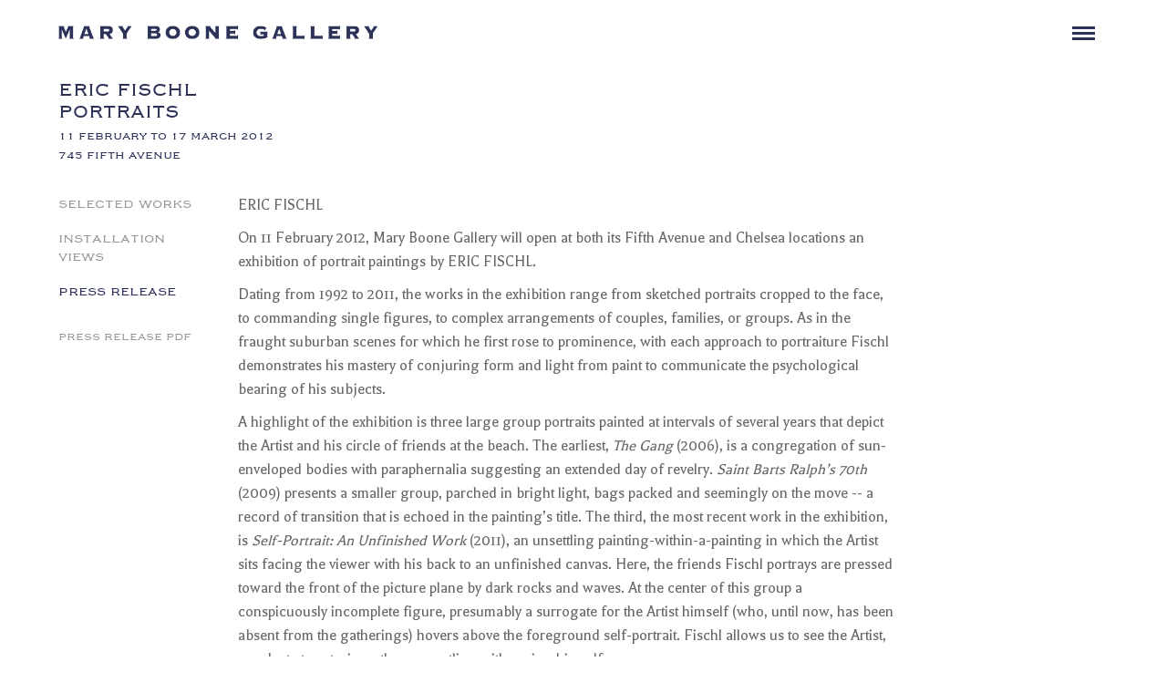

--- FILE ---
content_type: text/html; charset=utf-8
request_url: https://maryboonegallery.com/exhibition/434/press-release
body_size: 19194
content:
<!DOCTYPE html>
<html lang="en">
  <head>
    <meta charset="utf-8">
    <meta http-equiv="X-UA-Compatible" content="IE=edge">
    <meta name="viewport" content="width=device-width, initial-scale=1">    
        
        <title>Eric Fischl Portraits - Press Release - Mary Boone Gallery</title>
		<meta name="keywords" content="Mary Boone Gallery, 745 Fifth Avenue, 541 West 24 Street, Uptown, Chelsea, Midtown, SoHo, founded in New York in 1977, contemporary art, minimalism, neo-expressionism, eighties, historical exhibitions, art history, art dealer, artists, painting, prints, photography, sculpture, Richard Artschwager, Jean-Michel Basquiat, Ross Bleckner, Greg Bogin, Will Cotton, Karin Davie, Leonardo Drew, Eric Fischl, Timothy Greenfield-Sanders, Peter Halley, Marcus Harvey, Bill Jensen, Barbara Kruger, Damian Loeb, Tim Litzmann, Brice Marden, Tom Sachs, David Salle, Julian Schnabel, Peter Wegner, Kevin Zucker" />
		
		<meta name="description" content="Mary Boone Gallery was founded in New York in 1977. The first Gallery was a small ground floor space at the renowned SoHo address 420 West Broadway. From the outset, the Gallery was committed to showing the work of innovative young artists. Today, in addition to artists long-associated with the Gallery – Ross Bleckner, Francesco Clemente, Barbara Kruger, Barry Le Va, Keith Sonnier – the gallery represents internationally established artists such as Ai Weiwei, Robert Barry, Ericka Beckman, Sadie Benning, Tomoo Gokita, Ed Paschke, and Peter Saul. Mary Boone Gallery is actively involved in the secondary market of artists important to its history, including Jean-Michel Basquiat, Jeff Koons, Brice Marden, and Julian Schnabel." />
			

		<meta name="author" content="Mary Boone Gallery">
	    <meta name="keywords" content="Mary Boone Gallery">

	<!-- FaceBook Metatags -->    
		<meta property="og:title" content="Mary Boone Gallery" />
		<meta property="og:site_name" content="Mary Boone Gallery"/>
		<meta property="og:url" content="http://www.maryboonegallery.com/" />
		<meta property="og:description" content="Mary Boone Gallery was founded in New York in 1977. The first Gallery was a small ground floor space at the renowned SoHo address 420 West Broadway. From the outset, the Gallery was committed to showing the work of innovative young artists. Today, in addition to artists long-associated with the Gallery – Ross Bleckner, Francesco Clemente, Barbara Kruger, Barry Le Va, Keith Sonnier – the gallery represents internationally established artists such as Ai Weiwei, Robert Barry, Ericka Beckman, Sadie Benning, Tomoo Gokita, Ed Paschke, and Peter Saul. Mary Boone Gallery is actively involved in the secondary market of artists important to its history, including Jean-Michel Basquiat, Jeff Koons, Brice Marden, and Julian Schnabel." />
		<meta property="og:image" content="/sites/default/files/social_og.jpg"/>
	
	<!-- Twitter Card Metatags -->        
		<meta name="twitter:card" content="Mary Boone Gallery was founded in New York in 1977. The first Gallery was a small ground floor space at the renowned SoHo address 420 West Broadway. From the outset, the Gallery was committed to showing the work of innovative young artists. Today, in addition to artists long-associated with the Gallery – Ross Bleckner, Francesco Clemente, Barbara Kruger, Barry Le Va, Keith Sonnier – the gallery represents internationally established artists such as Ai Weiwei, Robert Barry, Ericka Beckman, Sadie Benning, Tomoo Gokita, Ed Paschke, and Peter Saul. Mary Boone Gallery is actively involved in the secondary market of artists important to its history, including Jean-Michel Basquiat, Jeff Koons, Brice Marden, and Julian Schnabel.">
		<meta name="twitter:site" content="Mary Boone Gallery">
		<meta name="twitter:creator" content="Mary Boone Gallery">
		<meta name="twitter:title" content="Mary Boone Gallery">
		<meta name="twitter:image" content="/sites/default/files/social_og.jpg">
	
	<!-- Favicon.ico and Apple-touch-icon.png in the root directory -->	
		<link rel="shortcut icon" href="/sites/all/themes/base_theme/favicon.ico" type="image/x-icon" />
		<link rel="apple-touch-icon" href="/sites/all/themes/base_theme/apple-touch-icon.png" />
		<link rel="apple-touch-icon" sizes="57x57" href="/sites/all/themes/base_theme/apple-touch-icon-57x57.png" />
		<link rel="apple-touch-icon" sizes="72x72" href="/sites/all/themes/base_theme/apple-touch-icon-72x72.png" />
		<link rel="apple-touch-icon" sizes="76x76" href="/sites/all/themes/base_theme/apple-touch-icon-76x76.png" />
		<link rel="apple-touch-icon" sizes="114x114" href="/sites/all/themes/base_theme/apple-touch-icon-114x114.png" />
		<link rel="apple-touch-icon" sizes="120x120" href="/sites/all/themes/base_theme/apple-touch-icon-120x120.png" />
		<link rel="apple-touch-icon" sizes="144x144" href="/sites/all/themes/base_theme/apple-touch-icon-144x144.png" />
		<link rel="apple-touch-icon" sizes="152x152" href="/sites/all/themes/base_theme/apple-touch-icon-152x152.png" />
		<link rel="apple-touch-icon" sizes="180x180" href="/sites/all/themes/base_theme/apple-touch-icon-180x180.png" />

		<link rel="alternate" href="http://www.maryboonegallery.com/" hreflang="en-us" />
<link rel="canonical" href="http://www.maryboonegallery.com/exhibition/434/press-release" />
	
<!-- 	
	<link rel="author" href="Google Plus Profile URL" />
	<link rel="publisher" href="Google Plus Profile URL" />
-->

 	<!-- Load Fonts -->
	<link rel="stylesheet" type="text/css" href="/sites/all/themes/base_theme/css/copperplate_gothic.css"/>
	<link rel="stylesheet" type="text/css" href="/sites/all/themes/base_theme/css/copperplate_gothic_bold.css"/>
 	
 	<!-- Balthazar Font -->
	<link href='https://fonts.googleapis.com/css?family=Balthazar' rel='stylesheet' type='text/css'>

    <!-- Bootstrap core CSS -->
	    <link href="/sites/all/themes/base_theme/css/bootstrap.min.css" rel="stylesheet">

    <!-- Custom styles for this template -->
    	<link href="/sites/all/themes/base_theme/css/main.css" rel="stylesheet">

        
			
			<link rel="stylesheet" href="/sites/all/themes/base_theme/css/anythingslider.css"> 
			<link rel="stylesheet" href="/sites/all/themes/base_theme/css/slippry.css" />   
        	

 	<!-- Bootstrap core JavaScript
    ================================================== -->
    <!-- Placed at the end of the document so the pages load faster -->
    <script src="https://ajax.googleapis.com/ajax/libs/jquery/1.11.3/jquery.min.js"></script>
    <script src="/sites/all/themes/base_theme/scripts/bootstrap.min.js"></script>
    <!-- IE10 viewport hack for Surface/desktop Windows 8 bug -->
    <script src="/sites/all/themes/base_theme/scripts/ie10-viewport-bug-workaround.js"></script>
    
    <script src="/sites/all/themes/base_theme/scripts/jquery.fitvids.min.js"></script>

	<script src="/sites/all/themes/base_theme/scripts/main.js"></script>
	
			<script src="/sites/all/themes/base_theme/scripts/jquery.touchSwipe.min.js"></script>
			<script src="/sites/all/themes/base_theme/scripts/jquery.anythingslider.min.js"></script>	
			<script src="/sites/all/themes/base_theme/scripts/jquery.anythingslider.video.min.js"></script> 
			<script src="/sites/all/themes/base_theme/scripts/slippry.min.js"></script>
		
		
		<!-- HTML5 shim and Respond.js for IE8 support of HTML5 elements and media queries -->
		<!--[if lt IE 9]>
		  <script src="https://oss.maxcdn.com/html5shiv/3.7.2/html5shiv.min.js"></script>
		  <script src="https://oss.maxcdn.com/respond/1.4.2/respond.min.js"></script>
		<![endif]-->				
    </head>
    
<body class="noSelect">

	<div class="pageContainer topSpacer">

		<div class="cooperplateGothicBold subPageHead">
			<h1 class="pageHeads">
						
							<span class="homeExhibTitles allCaps cooperplateGothic">Eric Fischl</span><br/>
								
	
							<span class="homeExhibTitles allCaps cooperplateGothic">Portraits</span><br/>
	
			</h1>
			<h2 class="pageSubHeads">
							<div class="exhibitionDateSpacer">
								<span class="exhibDates allCaps cooperplateGothic">
															
								11 February  to 17 March 2012<br/>
								
								
								745 Fifth Avenue</span>
							</div>			
			</h2>
		</div>			
		<div class="row">
		
						<div class="col-xs-12 col-sm-3 col-md-3 col-lg-2 cooperplateGothic hidden-xs">

				<ul class="sectionSubNav allCaps">
					<li><a href="/exhibition/434/work" class="">Selected Works</a></li>
				
				
					<li><a href="/exhibition/434/installation-views" class="">Installation Views</a></li>
					

					<li><a href="/exhibition/434/press-release" class=" selected">Press Release</a></li>
	

	



	

	
					
				</ul>

	
				
				<a class="pressPDFText" href="/sites/default/files/FISCHL press release.pdf" target="external"><span class="filterText allCaps">Press Release PDF</span></a>
	
				
			</div>			
		
			<div class="col-xs-12 col-sm-9 col-md-9 col-lg-10 artistBio balthazar">

				<p>ERIC FISCHL</p>

<p>On 11 February 2012, Mary Boone Gallery will open at both its Fifth Avenue and Chelsea
locations an exhibition of portrait paintings by ERIC FISCHL.</p>

<p>Dating from 1992 to 2011, the works in the exhibition range from sketched portraits
cropped to the face, to commanding single figures, to complex arrangements of couples,
families, or groups. As in the fraught suburban scenes for which he first rose to
prominence, with each approach to portraiture Fischl demonstrates his mastery of
conjuring form and light from paint to communicate the psychological bearing of his
subjects.</p>

<p>A highlight of the exhibition is three large group portraits painted at intervals of several
years that depict the Artist and his circle of friends at the beach. The earliest, <i>The Gang</i>
(2006), is a congregation of sun-enveloped bodies with paraphernalia suggesting an
extended day of revelry. <i>Saint Barts Ralph’s 70th</i> (2009) presents a smaller group,
parched in bright light, bags packed and seemingly on the move -- a record of transition
that is echoed in the painting’s title. The third, the most recent work in the exhibition, is
<i>Self-Portrait: An Unfinished Work</i> (2011), an unsettling painting-within-a-painting in which
the Artist sits facing the viewer with his back to an unfinished canvas. Here, the friends
Fischl portrays are pressed toward the front of the picture plane by dark rocks and waves.
At the center of this group a conspicuously incomplete figure, presumably a surrogate for
the Artist himself (who, until now, has been absent from the gatherings) hovers above the
foreground self-portrait. Fischl allows us to see the Artist, so adept at capturing others,
wrestling with seeing himself.</p>

<p>The exhibition, concurrently at 745 Fifth Avenue and at 541 West 24 Street, will run
through 17 March 2012. A fully-illustrated catalogue with an essay by Dr. Richard Brilliant
will be available at either location. For further information, please contact Ron Warren at
the Gallery, or visit our website <a href="http://www.maryboonegallery.com/" target="_self">www.maryboonegallery.com</a>.</p>								
			</div>
			
		</div>	

	</div>

		<div id="navigationWrap" class="fadeHoverTransition">
		<div id="navigation">
			<div itemscopeitemtype="http://schema.org/Organization">
				<a class="navLogo" itemprop="url" href="/">
					<img itemprop="logo" src="/sites/all/themes/base_theme/images/logo.png" title="Mary Boone Gallery" alt="Mary Boone Gallery" class="img-responsive" id="logo" />
				</a>
			</div>

			<div id="navIcon" class="fadeHoverTransition">
				<span class="hamburgerBar"></span>
				<span class="hamburgerBar"></span>
				<span class="hamburgerBar"></span>
			</div>

		</div>
	</div> 
	
	<div id="navExpanded">
		<div id="mobileLogo" itemscopeitemtype="http://schema.org/Organization">
			<a class="navLogo" itemprop="url" href="/">
				<img itemprop="logo" src="/sites/all/themes/base_theme/images/logo.png" title="Mary Boone Gallery" alt="Mary Boone Gallery" class="img-responsive" id="logo" />
			</a>
		</div>
	
		<ul id="navList" class="cooperplateGothicBold allCaps">
			<li><a href="/" >Home</a></li>
			<li><a href="/exhibitions" class="selected">Exhibitions</a>

	

				<ul class="mobileSubNav cooperplateGothic allCaps">
					<li><a href="/exhibition/434/work" class="selectedWorksNav ">Selected Works</a></li>
					
					<li><a href="/exhibition/434/installation-views" class="">Installation Views</a></li>
							
					<li><a href="/exhibition/434/press-release" class=" selected">Press Release</a></li>
	
	

	
	

	
				
				<li><a class="pressPDFText" href="/sites/default/files/FISCHL press release.pdf" target="external"><span class="filterText allCaps">Press Release PDF</span></a></li>

				</ul>									
			
			</li>
			<li><a href="/artists" >Artists</a>
				
			
			
			</li>
			<li><a href="/news" >News</a></li>
			<li><a href="/history" >History</a></li>
			<li><a href="/gallery" >Gallery</a></li>
			<li><a href="/contact" >Contact</a></li>
		</ul>
		
		<div id="socialLinks">
			<a href="https://www.facebook.com/maryboonegallery745/" target="external"><div id="socialFB" class="socialIcons fadeHoverTransition"></div></a>
			<a href="https://www.instagram.com/maryboonegallery/" target="external"><div id="socialIN" class="socialIcons fadeHoverTransition"></div></a>
			<a href="https://www.artsy.net/mary-boone" target="external"><div id="socialART" class="socialIcons fadeHoverTransition"></div></a>
			<a href="/contact"><div id="socialEMAIL" class="socialIcons fadeHoverTransition"></div></a>		
		</div>
		
		<div id="menuClose" class="fadeHoverTransition showPointer">
			<img src="/sites/all/themes/base_theme/images/close.png" alt="Close Menu" id="closeMenu" />
		</div>
		
		<div id="copyright" class="balthazar">
			Copyright © <span id="copyrightYear"></span> Mary Boone Gallery
		</div>
	</div>
 
	<div id="loader"></div>	<div id="footerWrap">
		<div id="footer" class="balthazar">
		
			<div id="footerLinks">
				<a href="/" >Home</a>
				<a href="/exhibitions" class="selected">Exhibitions</a>
				<a href="/artists" >Artists</a>
				<a href="/news" >News</a>
				<a href="/history" >History</a>
				<a href="/gallery" >Gallery</a>
				<a href="/contact" >Contact</a>
				<a href="/sitemap" >Sitemap</a>
			</div> 
			
			<div id="footerCopyright">Copyright © <span id="copyrightYearFooter"></span> Mary Boone Gallery</div>
			
			<div class="clearfix"></div>

			<ol class="breadcrumb">
				<li itemscope itemtype="http://data-vocabulary.org/Breadcrumb">
					<a href="/" itemprop="url">
						<span itemprop="title">maryboonegallery.com</span>
					</a>
				</li>
					


				<li itemscope itemtype="http://data-vocabulary.org/Breadcrumb">
					<a href="/exhibitions" itemprop="url">
						<span itemprop="title">Exhibitions</span>
					</a>
				</li>  

				<li itemscope itemtype="http://data-vocabulary.org/Breadcrumb">
					<a href="/exhibition/434/" itemprop="url">
						<span itemprop="title">Eric Fischl Portraits</span>
					</a>
				</li>  
				
		

		

						<li itemscope itemtype="http://data-vocabulary.org/Breadcrumb">
						<a href="/exhibition/434/press-release" itemprop="url">
							<span itemprop="title">Press Release</span>
						</a>
					</li>  
	
	
						
				
					
		
	


	

	




		
				
			</ol>
			
		</div>
	</div>	<script>
		var windowWidth = $( window ).width();
		var windowHeight = $( window ).height();
		var menuWidth = '';
		var menuRight = '';
		var menuOpen = false;
	
		$(document).ready( function () {
		
			$(".artistVideos").fitVids();

		
			onResize();
			
			$('#carouselArtist').carousel();

				
			
		});
		
		$( window ).load(function() {
			onResize();
			$( "#loader" ).fadeOut( "slow" );
		});	
		
		$( window ).resize(function() {
			onResize();
		});
		
		function onResize() {
			windowHeight = $( window ).height();
			windowWidth = $( window ).width();

		
			
			if (windowWidth < 768) {
				menuWidth = '100%';
				menuRight = '-'+(windowWidth+10)+'px';
				$( ".pageHead" ).hide();
			} else {
				menuWidth = 'auto';
				menuRight = '-370px';
				$( ".pageHead" ).show();
			}					
			
			$( "#navExpanded" ).css('width',menuWidth);
			
			if (menuOpen == true)
			{
				$( "#navExpanded" ).css('right', '0px');
			} else {
				$( "#navExpanded" ).css('right', menuRight);
			}
			
		}
			
		$('#navIcon').on('click',function() {
			menuOpen = true;
			$( "#navExpanded" ).animate({ right: "0px" }, 300, "swing" );
			if (windowWidth < 768) {
				$( "#navIcon" ).fadeOut('fast');
			} else {
				$( "#navIcon, .pageHead" ).fadeOut('fast');
			}
		});		
		
		$('#menuClose').on('click',function() {
			menuOpen = false;
			$( "#navExpanded" ).animate({ right: menuRight }, 300, "swing" );
			if (windowWidth < 768) {
				$( "#navIcon" ).fadeIn('fast');
			} else {
				$( "#navIcon, .pageHead" ).delay(300).fadeIn('fast');
			}			
			
		});					
				
				
		$('.filterWorks, .filterWorksMobile').on('click',function() {
			var filterText = $(this).text();
			
			if (filterText == "VIEW AVAILABLE WORKS")
			{
				$('.selectedWorksNav').text('Available Works');
				$('.filterWorks, .filterWorksMobile').text('VIEW SELECTED WORKS');
				
				$( ".availableWork>a" ).each(function( index ) {
					var availableWorkFullScreenLink = $(this).attr('href');

					var n=availableWorkFullScreenLink.lastIndexOf("#");
					var str2 = availableWorkFullScreenLink.substring(0,n)+"?available_work=true"+availableWorkFullScreenLink.substring(n);					
					str2 = str2.slice(0,-1);	
					str2 += (index+1);					
					
					$(this).attr("href", str2)
				});
				
				$.when($('.artistThumbs').fadeOut('150')).done(function(){
					$('.availableWork').fadeIn(300);
					$('#availableWorkContactMessage').show();
				});	
			} else {
				$('.selectedWorksNav').text('Selected Works');
				$('.filterWorks, .filterWorksMobile').text('VIEW AVAILABLE WORKS');

				$( ".artistThumbs>a" ).each(function( index ) {
					var availableWorkFullScreenLink = $(this).attr('href');
					var availableWorkFullScreenLinkNoAvail = availableWorkFullScreenLink.replace("?available_work=true", "");
					availableWorkFullScreenLinkNoAvail = availableWorkFullScreenLinkNoAvail.slice(0,-1);	
					availableWorkFullScreenLinkNoAvail += (index+1);	
					
					$(this).attr("href", availableWorkFullScreenLinkNoAvail)
				});

				$.when($('.availableWork').fadeOut('150')).done(function(){
					$('.artistThumbs').fadeIn(300);
					$('#availableWorkContactMessage').hide();
				});		
			}			
			
			$( "#menuClose" ).trigger( "click" );
		});						
		
	</script>	
<!-- Begin Google tracking code -->
	<script type="text/javascript">
	
	  var _gaq = _gaq || [];
	  _gaq.push(['_setAccount', 'UA-77095011-1']);
	  _gaq.push(['_trackPageview']);
	
	  (function() {
		var ga = document.createElement('script'); ga.type = 'text/javascript'; ga.async = true;
		ga.src = ('https:' == document.location.protocol ? 'https://ssl' : 'http://www') + '.google-analytics.com/ga.js';
		var s = document.getElementsByTagName('script')[0]; s.parentNode.insertBefore(ga, s);
	  })();
	
	</script>	
<!-- End Google tracking code -->	
    </body>
</html>



--- FILE ---
content_type: text/css
request_url: https://maryboonegallery.com/sites/all/themes/base_theme/css/copperplate_gothic_bold.css
body_size: 1160
content:
/**
 * @license
 * MyFonts Webfont Build ID 3264427, 2016-08-08T14:06:30-0400
 * 
 * The fonts listed in this notice are subject to the End User License
 * Agreement(s) entered into by the website owner. All other parties are 
 * explicitly restricted from using the Licensed Webfonts(s).
 * 
 * You may obtain a valid license at the URLs below.
 * 
 * Webfont: CopperplateGothicBT-Bold by Bitstream
 * URL: http://www.myfonts.com/fonts/bitstream/copperplate-gothic/bold/
 * Copyright: Copyright 1990-2003 Bitstream Inc. All rights reserved.
 * Licensed pageviews: 100,000
 * 
 * 
 * License: http://www.myfonts.com/viewlicense?type=web&buildid=3264427
 * 
 * © 2016 MyFonts Inc
*/


/* @import must be at top of file, otherwise CSS will not work */
@import url("//hello.myfonts.net/count/31cfab");

  
@font-face {font-family: 'CopperplateGothicBT-Bold';src: url('../fonts/31CFAB_0_0.eot');src: url('../fonts/31CFAB_0_0.eot?#iefix') format('embedded-opentype'),url('../fonts/31CFAB_0_0.woff2') format('woff2'),url('../fonts/31CFAB_0_0.woff') format('woff'),url('../fonts/31CFAB_0_0.ttf') format('truetype'),url('../fonts/31CFAB_0_0.svg#wf') format('svg');}
 

--- FILE ---
content_type: text/css
request_url: https://maryboonegallery.com/sites/all/themes/base_theme/css/main.css
body_size: 22766
content:
/* Custom Styles */

html, body { width: 100%; height: 100%;}

#loader {
	position: fixed;
	top: 0;
	left: 0;
	width: 100%;
	height: 100%;
	background-color: #fff;
	background-image: url('../images/ring.gif');
    background-repeat: no-repeat;
    background-position: center; 
/*    z-index: 10000; */
}

body {
	font-style:normal;
	-webkit-font-smoothing: antialiased;
	-moz-font-smoothing: antialiased;
	font-smooth: antialiased;
	background-color: #fff;
	color: #666;
	font-family: 'Balthazar', serif;
	font-size: 16px;
	line-height: 20px;
    overflow-y: scroll; /* has to be scroll, not auto for iOS momentum scrolling */
  	-webkit-overflow-scrolling: touch;
	overflow-x: hidden;
}

.noScroll {overflow: hidden;}

blockquote {
    border-left: 0px solid #eee;
}

/*    Preload Nav Background 
body:after{
    display:none;
    content: url(../images/nav_bg.png);
}
*/

::-webkit-scrollbar-track
{
	-webkit-box-shadow: inset 0 0 6px rgba(0,0,0,0.3);
	background-color: #f5f5f5;
}

::-webkit-scrollbar
{
	width: 10px;
	background-color: #f5f5f5;
}

::-webkit-scrollbar-thumb
{
	background-color: #999;
}

.noSelect {
	-webkit-touch-callout: none;
	-webkit-user-select: none;
	-khtml-user-select: none;
	-moz-user-select: none;
	-ms-user-select: none;
	user-select: none;
}

.balthazar {
  font-family: 'Balthazar', serif;
  font-style: normal;
  font-weight: normal;
}

.cooperplateGothic { font-family: 'CopperplateGothicBT-Roman';}
.cooperplateGothicBold { font-family: 'CopperplateGothicBT-Bold'}

.nexusMixBold {
  font-family: 'Balthazar', serif;
  font-style: normal;
  font-weight: bold;
}

.fadeHoverTransition {	
	-webkit-transition: all 0.3s ease;
	-moz-transition: all 0.3s ease;
	-o-transition: all 0.3s ease;
	transition: all 0.3s ease;
}

a { 
	color: #999;
	-webkit-transition: all 0.3s ease;
	-moz-transition: all 0.3s ease;
	-o-transition: all 0.3s ease;
	transition: all 0.3s ease;
	text-decoration: none;
	outline: none;
}

a:hover {
	color: #2d3259;
	text-decoration: none;
	outline: none;
}

a:active, a:focus {
	color: #2d3259;
	text-decoration: none;
	outline: none;
}

a.selected {color: #2d3259;}

textarea:focus, input:focus {
    outline: 0;
}

.allCaps {text-transform: uppercase;}
.showPointer {cursor: pointer;} 
.gray {color: #999;}
.black {color: #000;}
.mbgBlue {color: #2d3259;}
img.fullResponsive {width: 100%; height: auto;}

img#logo {max-width: 350px; width: 100%; padding: 29px 0px; margin-top: 1px;}

#pageWrap {
	width: 90%;
	margin: auto;
}

#navigationWrap {
	position: fixed;
    top: 0;
    z-index: 1;
    width: 100%;
    height: 70px;
    left: 0px;
    background-color: rgba(255,255,255,1);
}

.hoverstyle { background-color: rgba(255,255,255,0.85); }

.hoverstyle:hover {
    background-color: rgba(255,255,255,1);
}

#navigation {
	width: 90%;
	height: auto;
	margin: auto;
}

#mobileLogo {
	display: block;
	position: absolute;
	left: 5%; 
	top: 0px; 
	height: 51px; 
	width: 90%;
	background-color: #fff;
}

a.navLogo {
	float: left;
	width: calc(100% - 90px);
	max-width: 350px;
}

#navIcon {
	display: block;
	float: right;
	padding: 25px 0px 25px 25px;
	cursor: pointer;
	opacity: 1;
}

#navIcon:hover {opacity: .5;}

#navIcon>span {
	width: 25px;
	height: 3px;
	margin: 3px; 
	background-color: #2d3259;
	display: block;
}

#homeExhibitionWrap {
	position: absolute;
    bottom: 0;
    z-index: 1;
    width: 100%;
    height: auto;
    left: 0px;
	background-color: rgba(255,255,255,1);
}

#homeExhibition {
	width: 90%;
	height: auto;
	margin: auto;
	padding: 14px 0px 14px 0px;
}

.homeExhibTitles {font-size: 20px; line-height: 20px;}
.historyExhibTitles {font-size: 18px; line-height: 20px;}
.historyExhibDates {font-size: 14px; line-height: 18px;}

a#homeExhibitionLinks>span {margin-left: 15px;}
a#homeExhibitionLinks>span:first-child {margin-left: 0px;}

a#homeExhibitionLinks>span.homeExhibDates, a#homeExhibitionLinks>span.homeExhibLocation {margin-left: 0px;}

a#homeExhibitionLinks {color: #999;}
a#homeExhibitionLinks:hover {color: #2d3259;}

#homeExhibitionSquares {position: absolute; display: block; z-index: 2; top: 12px; right: calc(5% + 10px);}

.slideControl {display: inline-block; width: 12px; height: 12px; margin: 10px 5px; background-color: #ccc; opacity: 1;}

.slideControl:hover {opacity: .5;}

.slideControlOn {background-color: #2d3259;}
 
#navExpanded {
	height: 100%;
	position: fixed;
	top: 0px; 
	background-color: rgba(255,255,255,0.97);
	z-index: 100;
	right: -420px;
	-webkit-box-shadow: -3px 0px 5px 0px rgba(0,0,0,0.15);
	-moz-box-shadow: -3px 0px 5px 0px rgba(0,0,0,0.15);
	box-shadow: -3px 0px 5px 0px rgba(0,0,0,0.15);
	overflow-y: scroll;
}	 

ul#navList {
	margin: 71px 0px 50px 5%;
    padding: 0px;
    width: 220px;
}

ul#navList>li>a {width: 100%;}

ul#navList>li {
	list-style-type: none;
	font-size: 18px;
	margin: 0px 0px 13px 0px;
	padding-bottom: 13px;
	border-bottom: 1px solid #dedede;
}

ul#navList>li:first-child {border-top: 1px solid #dedede; padding-top: 13px;}
ul#navList>li.noBorder {border-bottom: 0px;}

#menuClose {
    position: absolute;
    right: 0px;
    top: 0px;
    padding: 23px 5% 23px 23px;
    opacity: 1;
}

#menuClose:hover {opacity: .5;}

#socialLinks {margin-left: 5%; display: block; margin-top: 20px;}

.socialIcons {
	width: 25px;
	height: 25px;
	padding: 5px;
	display: inline-block;
}

#socialFB {
	background-image: url(../images/social_fb_off.png);
	background-repeat: no-repeat;
	background-size: 25px 25px; 
}

#socialFB:hover { background-image: url(../images/social_fb_on.png); }

#socialIN {
	background-image: url(../images/social_in_off.png);
	background-repeat: no-repeat;
	background-size: 25px 25px;  
	margin: 0px 6px;
}

#socialIN:hover { background-image: url(../images/social_in_on.png); }

#socialART {
	background-image: url(../images/social_artsy_off.png);
	background-repeat: no-repeat;
	background-size: 25px 25px; 
	margin-right: 6px;
}

#socialART:hover { background-image: url(../images/social_artsy_on.png); }

#socialEMAIL {
	background-image: url(../images/social_email_off.png);
	background-repeat: no-repeat;
	background-size: 25px 25px; 
}

#socialEMAIL:hover { background-image: url(../images/social_email_on.png); }

img#closeMenu {width: 22px;}

#copyright {color: #999; font-size: 12px; margin-left: 5%; margin-top: 30px;}


/* Carousel Styles */

.carousel-caption {display: none;}

.carousel-fade .carousel-inner .item {
  opacity: 0;
  transition-property: opacity;
}

.carousel-fade .carousel-inner .active {
  opacity: 1;
}

.carousel-fade .carousel-inner .active.left,
.carousel-fade .carousel-inner .active.right {
  left: 0;
  opacity: 0;
  z-index: 1;
}

.carousel-fade .carousel-inner .next.left,
.carousel-fade .carousel-inner .prev.right {
  opacity: 1;
}

.carousel-fade .carousel-control {
  z-index: 2;
}

/*
WHAT IS NEW IN 3.3: "Added transforms to improve carousel performance in modern browsers."
now override the 3.3 new styles for modern browsers & apply opacity
*/
@media all and (transform-3d), (-webkit-transform-3d) {
    .carousel-fade .carousel-inner > .item.next,
    .carousel-fade .carousel-inner > .item.active.right {
      opacity: 0;
      -webkit-transform: translate3d(0, 0, 0);
              transform: translate3d(0, 0, 0);
    }
    .carousel-fade .carousel-inner > .item.prev,
    .carousel-fade .carousel-inner > .item.active.left {
      opacity: 0;
      -webkit-transform: translate3d(0, 0, 0);
              transform: translate3d(0, 0, 0);
    }
    .carousel-fade .carousel-inner > .item.next.left,
    .carousel-fade .carousel-inner > .item.prev.right,
    .carousel-fade .carousel-inner > .item.active {
      opacity: 1;
      -webkit-transform: translate3d(0, 0, 0);
              transform: translate3d(0, 0, 0);
    }
}

    .carousel,
    .carousel-inner,
    .carousel-inner .item {
      height: 100%;
      width: 100%;
    }

	#carouselHome {
		position: absolute;
		top: 71px;
		left: 0px;
		height: calc(100% - 122px);
		width: 100%;
	}

    .item {
		background-repeat: no-repeat;
		background-position: center center;
		-webkit-background-size: cover;
		-moz-background-size: cover;
		-o-background-size: cover;
		background-size: cover;
  	}


/* SubPage Styles */

	.pageContainer {width: 90%; margin: auto; padding-bottom: 100px;}
	.topSpacer {margin-top: 85px; }
	.pageHead {
		font-size: 20px;
		margin-top: 24px;
		height: auto;
		margin-bottom: 60px;
		color: #2d3259;
		float: right;
		display: none;
	}

	.mobilePageHead {font-size: 24px; margin-bottom: 40px; padding-bottom: 25px; margin-top: 75px; color: #2d3259; border-bottom: 1px solid #dedede;}
	
	.subPageHead { font-size: 20px; margin-bottom: 10px; padding-bottom: 20px; color: #2d3259; max-width: 350px; }
	
	.subPageHeadMobile { font-size: 16px; margin-top: 10px; color: #2d3259;}
	
	ul.sectionSubNav {
		margin: 0px;
		padding: 0px;
	}

	ul.sectionSubNav>li>a {width: 100%;display: block;}

	ul.sectionSubNav>li {
		list-style-type: none;
		font-size: 16px;
		margin-bottom: 18px;
	}
	
	ul.mobileSubNav {margin-top: 15px; display: block;}

	ul.mobileSubNav>li {
		list-style-type: none;
		font-size: 16px;
		margin-bottom: 13px;
	}
	
	ul.mobileSubNav>li:last-child { margin-bottom: 0px; }	
	
	.mobileArtistSubNavName {display: inline;}

/* Artists Styles */

	.artistsThumbs {margin-bottom: 50px; font-size: 20px; }
	.artistsThumbs a {color: #2d3259;}
	.artistsThumbs a:hover {color: #999;}
	.artistsThumbs>a>img {margin-bottom: 10px; display: block;}
	.worksByHead {font-size: 22px; margin-bottom: 40px; padding-bottom: 25px; margin-top: 50px; color: #2d3259; border-bottom: 1px solid #dedede;}

/* Artist Styles */
	.artistThumbs {margin-bottom: 50px;}
	a.filterWorks, a.pressPDFText {margin-top: 30px; display: block; cursor: pointer; font-size: 14px}
	.slideshowImage {max-width: 100%; height: auto;}
	#artistPageSlideshow, #artistPageExhibitions {margin-top: 8px;} 
	#artistPageControls {margin-top: 5px;}
		
	.detailPrevNext {
		width: 30px;
		height: 30px;
		padding: 5px;
		display: inline-block;
		cursor: pointer;
		opacity: 1;
	}
	
	.detailPrevNext:hover {opacity: .75;}
	
	#detailPrev {
		background-image: url(../images/previous.png);
		background-repeat: no-repeat;
		background-size: 12px 21px; 
		background-position: center center;
		padding-left: 25px; 
	}

	#detailNext {
		background-image: url(../images/next.png);
		background-repeat: no-repeat;
		background-size: 12px 21px; 
		background-position: center center;
		padding-right: 25px; 
	}
	
	#detailPagination {  
		margin-left: 20px;  
		margin-top: 4px;
    	float: left;
    }
	
	#detailCaption {
		padding-left: 0px; 
		margin-top: 20px;
	}
	
	#detailPrevNextWrap {float: right; margin-top: 15px;}
	

/* Artist Bio Styles */
.artistBio {font-size: 18px; line-height: 26px; max-width: 750px; margin-top: 0px;}

/* Exhibitions Styles */
.exhibitionDateSpacer {display: block; margin-top: 2px}
.exhibitionImage {margin-bottom: 10px;}

#cbCaption {
	position: absolute;
	left: 0px; 
	bottom: -17px; 
	width: 100%;
    text-align: center;
}

#availableWorkContactMessage {display: none;}

/* WORK FULL SCREEN Styles */
	
#wrapper {
	width: 100%;
	height: 100%;
	padding: 0;
	text-align: left;
}

#fullScreenClose {
	max-width: 1200px;
	height: 10%;
	margin: auto;
	width: 100%;
	position: relative;
}

#closeButton {
	position: absolute;
    top: 32%;
    right: 0;
	width: 21px;
    height: 21px;
	cursor: pointer;
	text-align: right;
	-webkit-transition: all 0.3s ease;
	-moz-transition: all 0.3s ease;
	-o-transition: all 0.3s ease;
	transition: all 0.3s ease;	
	background-image: url(../images/full_close.png); 
	background-repeat: no-repeat;
	background-size: 21px 21px;  
	opacity: 1;
}

#closeButton:hover {opacity: .75;}

#fullScreenImageArea {
	max-width: 1200px;
	height: 70%;
	margin: auto;
	width: 100%;
	position: relative;
}

#fullScreenBottom {
	max-width: 1200px;
	height: 20%;
	margin: auto;
	width: 100%;
	position: relative;
	z-index: 10;
}

#workButtons {
	position: absolute;
	bottom: 17%;
	right: 0;
	width: 50%;
}

#fullWorkNav {
	position: absolute;
	bottom: 37%;
	right: 0;
	width: 30%;
	max-width: 140px;
}

#prevNextWork {
	height: 80%;
	width: auto;
	cursor: pointer;
	position: absolute;
	top: 0;
	right: 0;
	color: #999;
}

#prev, #next { 
	-webkit-transition: all 0.3s ease;
	-moz-transition: all 0.3s ease;
	-o-transition: all 0.3s ease;
	transition: all 0.3s ease;	
	color: #999;
}

#prev:hover, #next:hover { color: #2d3259;}

#nextFullWork IMG { height: 100%; max-height: 70%; width: auto;}

#fullWorkCaption { 
	width: 60%;
    position: absolute;
    bottom: 15%;
}

BR.captionSpace {display: block;}

.artistWorkImageDetail { height: 100%; }

.artistWorkImageDetail IMG.wide {
    max-width: 100%;
    max-height: 100%;
    height: auto;
}

.artistWorkImageDetail IMG.tall {
    max-height: 100%;
    max-width: 100%;
    width: auto;
}

#fullscreenPrevWrap { 
	position: absolute;
	left: -2%; 
	top: 0px; 
	height: 100%;
	display: none;
	width: 5%;
}

#fullscreenNextWrap { 
	position: absolute;
	right: -2%; 
	top: 0px; 
	height: 100%;
	width: 5%;
	display: none;
}

.fullscreenPrevNext {height: 100%; width: 100%; z-index: 10000;}

#fullWorkPagination {
	position: absolute;
    top: 32%;
    left: 0;
}

/* Exhibition Styles */

.exhibTitles {font-size: 18px; line-height: 20px;}
.exhibDates {font-size: 14px; line-height: 16px;}
#exhibitionPage {margin-top: 6px;}



/* History Styles */
.historyLocations { text-align: center; color: #2d3259;}
.historyLocations>h1 {font-size: 18px; margin: 7px 0px 2px 0px;}
.historyLocations>h2 {font-size: 16px; margin: 0px;}
.historyLocationsWrap {margin-bottom: 26px;}
.years {padding: 4px; font-size: 16px; cursor: pointer; display: inline; margin: 0px; }
.yearsWrap {text-align: center; margin-bottom: 20px;}
#view_all_years {display: none;}
.yearOn {background-color: #2d3259; color: #fff;}
.location_entries, .filterDisplay {margin-top: 25px;}
.filterDisplay {text-align: center; margin-bottom: 5px; font-size: 18px; line-height: 20px;}
span.historyLocationLabel {color: #2d3259;}

.invite_entries {margin-top: 25px; text-align: center; display: none;}
.location_entries>A {max-width: none; display: block;}
.location_entries {
    margin-left: auto;
    margin-right: auto;
    width: 100%;
    padding-left: 0px;
    max-width: 410px;
}

.invite_entries>img {max-width: 300px;}

.yearsList {display: none; width: 100%; max-width: 400px; margin: auto;}

.instructions {text-align: center;}
.instructionsText {margin-top: 20px; margin-bottom: 20px;}

.headerImageWrap {display: none;}
#headerImage {display: block; margin: auto; width: 100%; max-width: 300px;     margin-bottom: 10px;}

#historyFilterYear {margin-left: 0px; margin-top: 20px; width: auto;}
#historyFilterArtist {margin-right: 0px; width: auto;}

.btn { font-size: 16px; line-height: 16px; padding: 8px 12px 11px 12px;}

.btn-primary {
    color: #666;
    background-color: #efefef;
    border-color: #efefef;
}

.btn-primary.active.focus, .btn-primary.active:focus, .btn-primary.active:hover, .btn-primary:active.focus, .btn-primary:active:focus, .btn-primary:active:hover, .open>.dropdown-toggle.btn-primary.focus, .open>.dropdown-toggle.btn-primary:focus, .open>.dropdown-toggle.btn-primary:hover {
    color: #fff;
    background-color: #2d3259;
    border-color: #2d3259;
}

.open>a, .open>a:hover, .open>a:active, .open>a:focus  {
	color: #fff;
    background-color: #2d3259;
    border-color: #2d3259;
}

.btn-group.open .dropdown-toggle {
    color: #fff;
    background-color: #2d3259;
    border-color: #2d3259;
    -webkit-box-shadow: inset 0 0px 0px rgba(0,0,0,.125);
    box-shadow: inset 0 0px 0px rgba(0,0,0,.125);
}

.btn-primary:hover, .btn-primary:active, .btn-primary:focus {
	color: #fff;
    background-color: #2d3259;
    border-color: #2d3259;
}

.btn-primary.active, .btn-primary:active, .open>.dropdown-toggle.btn-primary {
   	color: #fff;
    background-color: #2d3259;
    border-color: #2d3259;
}

.btn .caret {
    margin-left: 5px;
}

.scrollable-menu {
    height: auto;
    max-height: 200px;
    overflow-x: hidden;
}

.dropdown-menu { min-width: 168px;}
.dropdown-menu>li {text-align: center;}

.galleryText, .galleryText>P {
	font-size: 18px;
    line-height: 26px;
}

.galleryText {margin-top: -7px;}

.historyImages {margin-bottom: 30px;}

.contactText, .contactText>P {
	font-size: 18px;
    line-height: 26px;
}

.contactText {margin-bottom: 20px; }

.contactHeads {color: #2d3259;}

#contactSocialIcons {margin-bottom: 20px; margin-top: 20px;}

#errorConfirm {margin-bottom: 10px; color: #ff2211;}
#humanValidation {display: none;}

textarea {
    resize: none;
}

input, textarea {width: calc(100% - 12px); padding: 6px;}
textarea { border-color: #e0e0e0;}

A#submitForm, #newsletterSignup {
	cursor: pointer;
	padding: 10px 0px 10px 10px; 
	display: block;
    float: right;
}

#newsletterSignup {
    -webkit-appearance: none;
    border-width: 0px; 
    background-color: transparent; 
    font-size: 18px;
    line-height: 26px;
}

#newsletterSignup:focus {
    outline: 0;
}

/* NEWS STYLES */
#newsFilterYear {margin-left: 0px; margin-top: 20px;}
#newsFilterArtist {margin-right: 0px;}
#artistDropdown>li>a {text-align: left;}
#yearDropdown>li>a {text-align: left;}
#newsReturnRow {margin-top: 20px;}
.newsFilterBreak {display: block;}

.newsArtistList {margin-bottom: 20px; }
.newsArtistList>H1 {font-size: 20px; line-height: 20px; margin: 0px 0px 2px 0px; }
.newsArtistList>H2 {font-size: 16px; line-height: 20px; margin: 0px 0px 16px 0px;}
.newsArtistList>P {font-size: 18px; line-height: 22px;}

.artistPress:first-of-type {margin-top: -6px;}
.artistPress {margin-bottom: 30px; }

.artistPress H1 {font-size: 24px; line-height: 28px; margin: 0px 0px 2px 0px; }
.artistPress H2 {font-size: 20px; line-height: 25px; margin: 0px 0px 2px 0px;}
.artistPress P {font-size: 18px; line-height: 22px;}

A.contactGalleryLinks {text-decoration: underline; color: #2d3259;}

#requestInfoOverlay {
    position: absolute;
    width: 350px;
    height: auto;
    background-color: rgba(255, 255, 255, 0.95);
    bottom: -313px;
    right: 0px;
    padding-left: 30px; 
    padding-right: 30px; 
    padding-bottom: 30px; 
}

.requestInfoHead {text-align: center; padding: 30px 0px 10px; width: 100%; display: block; }

#closeRequestInfo {
	position: absolute;
    top: 10px;
    right: 0;
	width: 15px;
    height: 15px;
	cursor: pointer;
	text-align: right;
	-webkit-transition: all 0.3s ease;
	-moz-transition: all 0.3s ease;
	-o-transition: all 0.3s ease;
	transition: all 0.3s ease;	
	background-image: url(../images/full_close.png); 
	background-repeat: no-repeat;
	background-size: 15px 15px;  
	opacity: 1;
}

#closeRequestInfo:hover {opacity: .75;}

.historyHead {position: relative;}

#footerWrap {
    width: 100%;
    height: auto;
}

#footer {
	width: 90%;
	height: auto;
	margin: auto;
	border-top: 1px solid #dedede;
	padding-top: 60px; 
	padding-bottom: 90px; 
	font-size: 18px; 
	line-height: 22px;
}

#footer A {margin-right: 10px; }

#footerLinks {float: left; width: 100%; text-align: left;}
#footerCopyright { float: right; width: 100%; text-align: left; margin-top: 12px; font-size: 14px;}

.VideoCaption {
    font-size: 18px;
    line-height: 22px;
    margin: 10px 0px 50px 0px;
}

.sitemapText ul {
	margin: 0px 0px 20px 0px;
}

.sitemapText li {
	list-style-type: none;
	margin: 0px 0px 0px 0px;
	padding-bottom: 0px;
}

.sitemapText a {color: #2d3259;}
.sitemapText a:hover {text-decoration: underline;}

.sitemapDivider {
	width: 100%;
	border-bottom: 1px solid #dedede; 
	padding-bottom: 15px; 
	margin-bottom: 30px;
}

.sitemapExhibitionTitles {
    font-size: 18px;
    line-height: 24px;
    display: block;
}

.sitemapDates {font-size: 14px; line-height: 22px; display: block; margin-bottom: 5px; }

.breadcrumb {
	padding: 0px;
	margin-bottom: 20px;
	list-style: none;
	background-color: #fff; 
	border-radius: 0px;
	font-size: 14px;
	margin-top: 10px; 
	opacity: 0;
}

.breadcrumb>li+li:before {
	padding: 0px;
	color: #ccc;
	content: ">";
}

#footer>.breadcrumb A {
    margin-right: 2px;
}

H1.pageHeads, H2.pageSubHeads {
	font-size: inherit;
	font-weight: normal;
	padding: 0px; 
	margin: 0px;
	line-height: inherit;
	-webkit-margin-before: 0em;
    -webkit-margin-after: 0em;
}

img.staffPhotos {
	width: 100px; 
	height: 120px; 
	float: left;
}

p.staffListText {
	float: left;
	margin-left: 20px;
	line-height: 22px;
}

.staffWrap {
	margin-bottom: 20px;
}

.staffWrap:after {
    content: '';
    display: block;
    clear: both;
}

.doubleWidthLeft {float: left;}
.doubleWidthRight {float: right;}


@media (min-width: 500px) {

	#newsFilterYear {margin-left: 7.5px; margin-top: 0px;}
	#newsFilterArtist {margin-right: 7.5px;}
	.newsFilterBreak {display: none;}
}

@media (min-width: 768px) {
	
	img#logo {max-width: 350px; width: 100%; padding: 28px 0px; margin-top: 0px;}
	#navIcon { padding: 26px 12px 24px 30px; }
	.homeExhibTitles {font-size: 24px; line-height: 24px;}
	a#homeExhibitionLinks>span.homeExhibDates {margin-left: 15px;}
	a#homeExhibitionLinks>span.homeExhibLocation {margin-left: 15px;}
	ul#navList { margin: 71px 71px 50px 71px; }
	#socialLinks {margin-left: 71px;}
	#copyright {margin-left: 71px;}
	ul#navList>li { font-size: 20px; }
	#mobileLogo { display: none;}
	.pageHead {display: block;}
	.mobilePageHead {display: none;}
	.subPageHead { font-size: 24px; padding-bottom: 25px;}	

	ul.mobileSubNav { display: none;}
	
	.exhibitionImage {margin-bottom: 50px;}
	.mobileArtistSubNavName {display: none;}
	
	#detailCaption { padding-left: 7px; }
	#detailPrevNextWrap {float: none; margin-top: 0px;}
	
	.invite_entries {text-align: right;}
	.location_entries>A {max-width: 400px; display: block;}
	
	.newsArtistList>H1 {font-size: 24px; line-height: 24px; margin: -7px 0px 2px 0px; }
	
	#historyFilterYear {margin-left: 7.5px; margin-top: 0px; }
	#historyFilterArtist {margin-right:7.5px; }
	
	.location_entries { padding-left: 40px; }
	
	.historyHead {position: fixed;}

	.artistsThumbs { font-size: 17px; }
	
	#homeExhibition { padding: 14px 90px 14px 0px; }
	
	#footerLinks {float: left; width: 50%; text-align: left;}
	#footerCopyright { float: right; width: 50%; text-align: right; margin-top: 0px; font-size: 18px;}
	
	#fullscreenPrevWrap { display: block; }
	#fullscreenNextWrap { display: block; }
	
	#fullWorkCaption { width: 50%;	}
	
	BR.captionSpace {display: block;}
	
	#fullScreenImageArea { height: 80%; }
	#fullScreenBottom { height: 10%; }
	
	#fullWorkCaption { bottom: 25%; }
	
	#workButtons { bottom: 37%; }
	
	#navExpanded { overflow-y: hidden; }	 

	.sitemapDivider { width: 90%; }
	
	.breadcrumb { opacity: 1; }
	

}

@media only screen and (min-width : 992px) {

	.artistsThumbs { font-size: 20px; }

}

--- FILE ---
content_type: text/css
request_url: https://maryboonegallery.com/sites/all/themes/base_theme/css/anythingslider.css
body_size: 7965
content:
/*
	AnythingSlider v1.8+ Default theme
	By Chris Coyier: http://css-tricks.com
	with major improvements by Doug Neiner: http://pixelgraphics.us/
	based on work by Remy Sharp: http://jqueryfordesigners.com/
*/

/*****************************
  SET DEFAULT DIMENSIONS HERE
 *****************************/
/* change the ID & dimensions to match your slider */
#slider {
	list-style: none;
	/* Prevent FOUC (see FAQ page) and keep things readable if javascript is disabled */
	overflow-y: auto;
	overflow-x: hidden;
}

/******************
  SET STYLING HERE
 ******************
 =================================
 Default state (no keyboard focus)
 ==================================*/
/* Overall Wrapper */
.anythingSlider-default {
	margin: 0 auto;
	/* 45px right & left padding for the arrows, 28px @ bottom for navigation */
	padding: 0px 0px 0px 0px;
}
/* slider window - top & bottom borders, default state */
.anythingSlider-default .anythingWindow {
	border-top: 0px solid #fff;
	border-bottom: 0px solid #fff;
}
/* Navigation buttons + start/stop button, default state */
.anythingSlider-default .anythingControls a {

}
/* Make sure navigation text is visible */
.anythingSlider-default .anythingControls a span {
	visibility: visible;
}
/* Navigation current button, default state */
.anythingSlider-default .anythingControls a.cur {
	background: #888;
	color: #000;
}

/* start-stop button, stopped, default state */
.anythingSlider-default .anythingControls a.start-stop {
	background-color: #040;
	color: #ddd;
}
/* start-stop button, playing, default state */
.anythingSlider-default .anythingControls a.start-stop.playing {
	background-color: #800;
}

/* start-stop button, default hovered text color (when visible) */
/* hide nav/start-stop background image shadow on hover - makes the button appear to come forward */
.anythingSlider-default .anythingControls a.start-stop:hover,
.anythingSlider-default .anythingControls a.start-stop.hover,
.anythingSlider-default .anythingControls a.start-stop .anythingControls ul a:hover {
	background-image: none;
	color: #ddd;
}

/*
 =================================
 Active State (has keyboard focus)
 =================================
*/
/* slider window - top & bottom borders, active state */
.anythingSlider-default.activeSlider .anythingWindow {
	border-color: #7C9127;
}
/* Navigation buttons, active state */
.anythingSlider-default.activeSlider .anythingControls a {
	/* background image = top shadow */
	background-color: #7C9127;
}
/* Navigation current & hovered button, active state */
.anythingSlider-default.activeSlider .anythingControls a.cur,
.anythingSlider-default.activeSlider .anythingControls a:hover {
	/* background image removed */
	background: #7C9127;
}

/* start-stop button, stopped, active state */
.anythingSlider-default.activeSlider .anythingControls a.start-stop {
	background-color: #080;
	color: #fff;
}
/* start-stop button, playing, active state */
.anythingSlider-default.activeSlider .anythingControls a.start-stop.playing {
	background-color: #d00;
	color: #fff;
}
/* start-stop button, active slider hovered text color (when visible) */
.anythingSlider-default.activeSlider .start-stop:hover,
.anythingSlider-default.activeSlider .start-stop.hover {
	color: #fff;
}

/************************
  NAVIGATION POSITIONING
 ************************/
/* Navigation Arrows */
.anythingSlider-default .arrow {
	top: 50%;
	position: absolute;
	display: block;
}

.anythingSlider-default .arrow a {
	display: block;
	width: 45px;
	height: 140px;
	margin: -70px 0 0 0; /* half height of image */
	text-align: center;
	outline: 0;
}

/* back arrow */
.anythingSlider-default .back { left: 0; display: none;}
.anythingSlider-default .back a { background-position: left top;  display: none;}
.anythingSlider-default .back a:hover,
.anythingSlider-default .back a.hover { background-position: left -140px;  display: none;}
/* forward arrow */
.anythingSlider-default .forward { right: 0;  display: none;}
.anythingSlider-default .forward a { background-position: right top;  display: none; }
.anythingSlider-default .forward a:hover,
.anythingSlider-default .forward a.hover { background-position: right -140px;  display: none;}

/* Navigation Links */
.anythingSlider-default .anythingControls { outline: 0; display: none; }
.anythingSlider-default .anythingControls ul { margin: 0; padding: 0; float: left; }
.anythingSlider-default .anythingControls ul li { display: inline; }
.anythingSlider-default .anythingControls ul a {
	font: 11px/18px Georgia, Serif;
	display: inline-block;
	text-decoration: none;
	padding: 2px 8px;
	height: 18px;
	margin: 0 5px 0 0;
	text-align: center;
	outline: 0;
}

/* navigationSize window */
.anythingSlider-default .anythingControls .anythingNavWindow {
	overflow: hidden;
	float: left;
}

/* Autoplay Start/Stop button */
.anythingSlider-default .anythingControls .start-stop {
	padding: 2px 5px;
	width: 40px;
	text-align: center;
	text-decoration: none;
	float: right;
	z-index: 100;
	outline: 0;
}

/***********************
  IE8 AND OLDER STYLING
 ***********************/

/* Navigation Arrows */
.as-oldie .anythingSlider-default .arrow {
	top: 30%;
}
.as-oldie .anythingSlider-default .arrow a {
	margin: 0;
}

/* margin between nav buttons just looks better */
.as-oldie .anythingSlider-default .anythingControls li {
	margin-left: 3px;
}

/* When using the navigationSize option, the side margins need to be zero
	None of the navigation panels look good in IE7 now =( */
.as-oldie .anythingSlider-default .anythingControls a {
	margin: 0;
}
.as-oldie .anythingSlider-default .anythingNavWindow {
	margin: 0 2px;
}
.as-oldie .anythingSlider-default .anythingNavWindow li {
	padding: 3px 0 0 0;
}

/***********************
  COMMON SLIDER STYLING
 ***********************/
/* Overall Wrapper */
.anythingSlider {
	display: block;
	overflow: visible !important;
	position: relative;
}
/* anythingSlider viewport window */
.anythingSlider .anythingWindow {
	overflow: hidden;
	position: relative;
	width: 100%;
	height: 100%;
}
/* anythingSlider base (original element) */
.anythingSlider .anythingBase {
	background: transparent;
	list-style: none;
	position: absolute;
	overflow: visible !important;
	top: 0;
	left: 0;
	margin: 0;
	padding: 0;
}

/* Navigation arrow text; indent moved to span inside "a", for IE7;
  apparently, a negative text-indent on an "a" link moves the link as well as the text */
.anythingSlider .arrow span {
	display: block;
	visibility: hidden;
}
/* disabled arrows, hide or reduce opacity: opacity: .5; filter: alpha(opacity=50); */
.anythingSlider .arrow.disabled {
	display: none;
}
/* all panels inside the slider; horizontal mode */
.anythingSlider .panel {
	background: transparent;
	display: block;
	overflow: hidden;
	float: left;
	padding: 0;
	margin: 0;
}
/* vertical mode */
.anythingSlider .vertical .panel {
	float: none;
}
/* fade mode */
.anythingSlider .fade .panel {
	float: none;
	position: absolute;
	top: 0;
	left: 0;
	z-index: -1;
}
/* fade mode active page - visible & on top */
.anythingSlider .fade .activePage {
	z-index: 0;
}

/***********************
  RTL STYLING
 ***********************/
/* slider autoplay right-to-left, reverse order of nav links to look better */
.anythingSlider.rtl .anythingWindow {
	direction: ltr;
	unicode-bidi: bidi-override;
}
.anythingSlider.rtl .anythingControls ul { float: left; } /* move nav link group to left */
.anythingSlider.rtl .anythingControls ul a { float: right; } /* reverse order of nav links */
.anythingSlider.rtl .start-stop { /* float: right; */ } /* move start/stop button - in case you want to switch sides */

/* probably not necessary, but added just in case */
.anythingSlider,
.anythingSlider .anythingWindow,
.anythingSlider .anythingControls ul a,
.anythingSlider .arrow a,
.anythingSlider .start-stop {
	transition-duration: 0;
	-o-transition-duration: 0;
	-moz-transition-duration: 0;
	-webkit-transition-duration: 0;
}


--- FILE ---
content_type: application/javascript
request_url: https://maryboonegallery.com/sites/all/themes/base_theme/scripts/main.js
body_size: 309
content:
$(document).ready(function () {
	//make images non-draggable
	$('IMG').attr('draggable', false);

	$(".navbar-toggle").on("click", function () {
		$(".navbar").toggleClass("navBGImage");
	});	  
	
	var current_year = new Date().getFullYear();
	$("#copyrightYear, #copyrightYearFooter").text(current_year);
});